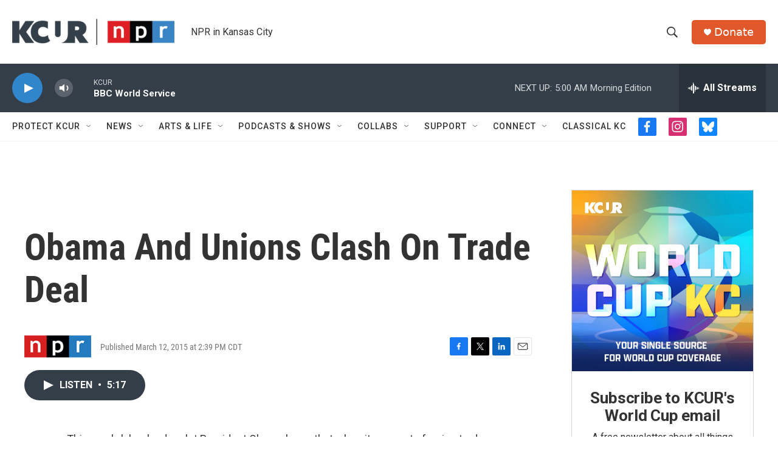

--- FILE ---
content_type: text/html; charset=utf-8
request_url: https://www.google.com/recaptcha/api2/aframe
body_size: 269
content:
<!DOCTYPE HTML><html><head><meta http-equiv="content-type" content="text/html; charset=UTF-8"></head><body><script nonce="MvvhVeNBPuBLX4hWIEqm8w">/** Anti-fraud and anti-abuse applications only. See google.com/recaptcha */ try{var clients={'sodar':'https://pagead2.googlesyndication.com/pagead/sodar?'};window.addEventListener("message",function(a){try{if(a.source===window.parent){var b=JSON.parse(a.data);var c=clients[b['id']];if(c){var d=document.createElement('img');d.src=c+b['params']+'&rc='+(localStorage.getItem("rc::a")?sessionStorage.getItem("rc::b"):"");window.document.body.appendChild(d);sessionStorage.setItem("rc::e",parseInt(sessionStorage.getItem("rc::e")||0)+1);localStorage.setItem("rc::h",'1769145395159');}}}catch(b){}});window.parent.postMessage("_grecaptcha_ready", "*");}catch(b){}</script></body></html>